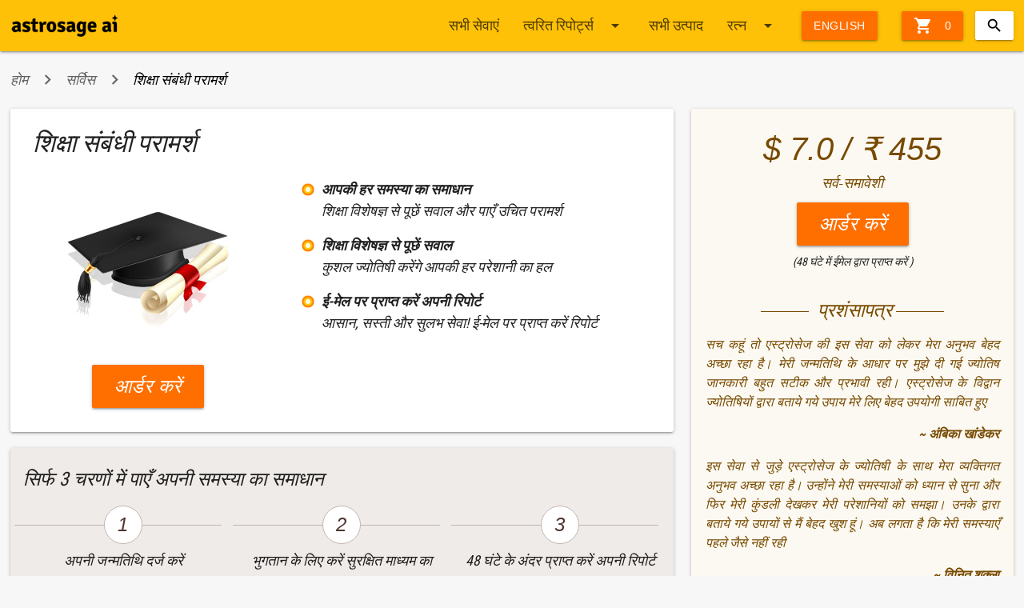

--- FILE ---
content_type: text/html;charset=UTF-8
request_url: http://buy.astrosage.com/service/ask-education-astrologer?language=hi&prtnr_id=BFBNH
body_size: 10086
content:







<!DOCTYPE html>
<html xmlns="http://www.w3.org/1999/xhtml">
<head>
    <meta charset="utf-8">
    <meta http-equiv="X-UA-Compatible" content="IE=edge">
    <meta name="viewport" content="width=device-width, initial-scale=1">
    <meta http-equiv="Content-Type" content="text/html; charset=UTF-8" />    
    <title>Education  </title>
    <meta name="description" content="Find answers related to your education and know what stream will suit you best with Ask Education Astrologer service by AstroSage. Get your education report online now." />
	<meta name="keywords" content="education, education report, astrology report, online report, education astrology, horoscope, astrology" />
	<meta property="og:image" content="https://cdn.astrosage.com/images/service-images/ic_education.jpg" />    
    <link rel="shortcut icon" href="https://www.astrosage.com/assets/ico/favicon.png" />
<meta name="theme-color" content="#FFC107" />
<meta property="fb:app_id" content="1581367602176475" />
<link rel="canonical" href="https://buy.astrosage.com//service.jsp" />
<link href="https://fonts.googleapis.com/icon?family=Material+Icons" rel="stylesheet" />

<link rel="stylesheet" type="text/css" href="/dist/css/materialize.1.0.min.css" />
<link rel="stylesheet" type="text/css" href="/dist/css/ubislider.min.css" />
<link rel="stylesheet" type="text/css" href="/dist/css/app.css" />
<link rel="stylesheet" type="text/css" href="/css/jquery.autocomplete.css" /> 

<script type="text/javascript" src="/dist/js/jquery.min.js"></script>
<script type="text/javascript" src="/dist/js/materialize.1.0.min.js"></script>
<script type="text/javascript" src="/dist/js/as-global-ui.min.js"></script>
<script type='text/javascript' src='/script/jquery.autocomplete.js'></script>

<!-- Google tag (gtag.js) -->
<script async src="https://www.googletagmanager.com/gtag/js?id=G-1X92BS2D7E"></script>
<script>
  window.dataLayer = window.dataLayer || [];
  function gtag(){dataLayer.push(arguments);}
  gtag('js', new Date());

  gtag('config', 'G-1X92BS2D7E');
</script>
<!-- Google tag (gtag.js) -->
<script async src="https://www.googletagmanager.com/gtag/js?id=UA-245702-1"></script>
<script>
  window.dataLayer = window.dataLayer || [];
  function gtag(){dataLayer.push(arguments);}
  gtag('js', new Date());

  gtag('config', 'UA-245702-1');
</script>

<!-- Global site tag (gtag.js) - Google AdWords: 970040261 -->
<script async src="https://www.googletagmanager.com/gtag/js?id=AW-970040261"></script>
<script>
    window.dataLayer = window.dataLayer || [];
    function gtag() { dataLayer.push(arguments); }
    gtag('js', new Date());

    gtag('config', 'AW-970040261');
</script>

<!-- Facebook Pixel Code -->
<script>
  !function(f,b,e,v,n,t,s)
  {if(f.fbq)return;n=f.fbq=function(){n.callMethod?
  n.callMethod.apply(n,arguments):n.queue.push(arguments)};
  if(!f._fbq)f._fbq=n;n.push=n;n.loaded=!0;n.version='2.0';
  n.queue=[];t=b.createElement(e);t.async=!0;
  t.src=v;s=b.getElementsByTagName(e)[0];
  s.parentNode.insertBefore(t,s)}(window, document,'script',
  'https://connect.facebook.net/en_US/fbevents.js');
  fbq('init', '1862328947268641');
  fbq('track', 'PageView');
</script>
<noscript>
<img height="1" width="1" style="display:none" src="https://www.facebook.com/tr?id=1862328947268641&ev=PageView&noscript=1" />
</noscript>
<!-- End Facebook Pixel Code -->

   
    <script language="javascript" type="text/javascript" src="/script/order.js"></script>
    <script type="text/javascript" src="/script/date.js"></script>
    <script type="text/javascript" src="/script/shared-function.js"></script>
    
</head>
<body>
	














<script type="text/javascript">
    function shippingpage() {
        //alert(parm);
        window.location = "/getcart?language=hi";
    }
</script>


<script>
	 $(function(){   

	   var getCatUrlSl = window.location.pathname;	   
	   var getPrName = ["रत्न", "रूद्राक्ष", "माला", "यंत्र", "नवग्रह यन्त्र", "जड़ी", "फेंगशुई", "गिफ्ट आइटम्स", "अन्य", "प्रीमियम""ब्रासलेट","पेंडेंट","टम्बल"];
	   var getPrUrlSl = ["/gemstone", "/rudraksha", "/mala", "/yantra", "/navagrah-yantra", "/jadi-tree-roots", "/fengshui", "/giftitems", "/miscellaneous","/premium","/bracelet","/pendant","/tumble"]; 
	   
	   for (var i = 0; i < getPrUrlSl.length; i++) {				
		    if(getPrUrlSl[i]==getCatUrlSl){		    	
		    	productName = getPrName[i];
		    	$(".slitem").html(productName+' <i class="material-icons right">arrow_drop_down</i>');
		    }			
		}
	}); 	 
	 
</script>

 <div class="navbar-fixed">
<nav>
  <div class="nav-wrapper container">
 <a class="brand-logo" href="https://www.astrosage.com"><img width="136" src="https://cdn.astrosage.com/images/logo-black.png" alt="Vedic Astrology - Horoscope - Online Kundli Software"/></a>
<ul class="right">
<li><a href="#" class="btn waves-effect waves-light amber darken-4" onclick="shippingpage();"><i class="material-icons left">&#xE8CC;</i> 

 			 0
        
 </a></li>
 <li>	
	

<div id="sb-search" class="sb-search right">
	<form>
		<input class="sb-search-input validate" placeholder="Search here..." type="text" value="" name="searchBox" id="searchBox">
		<input class="sb-search-submit" type="submit" value="">
		<span class="sb-icon-search"></span>
	</form>
</div>
	
<script src="/dist/js/collapsible-search.js"></script>
<script>
	new UISearch( document.getElementById('sb-search'));
	
	
	var flag,latNS;
	flag = false;

	$(document).ready(function () {
		
	$("#searchBox").autocomplete(
		"/SearchServlet",
		{
			delay: 0,
			minChars: 3,
			matchSubset: 1,
			matchContains: 0,
			cacheLength: 10,
			onItemSelect: anotherItem,
			autoFill: false
	    });
	});


	
	function anotherItem(li) 
	{		
		var x = 'https://buy.astrosage.com/'+li.extra;		
		window.location.href = x;
	}
</script></li>
 </ul>
      <ul class="right hide-on-med-and-down">
      
       <li><a href="/service?language=hi"> सभी सेवाएं</a></li>
      <li><a class="dropdown-trigger" href="#!" data-target="dropdown3">त्वरित रिपोर्ट्स<i class="material-icons right">arrow_drop_down</i></a></li>
      <ul id='dropdown3' class='dropdown-content'>      
      <li><a href="/service?language=hi#6">त्वरित रिपोर्ट्स</a></li>
      <li><a href="/service?language=hi#5">प्रश्न पूछें</a></li>
      <li><a href="/service?language=hi#3">विस्तृत रिपोर्ट</a></li>
     <!--  <li><a href="/service?language=hi#4">फोन पर परामर्श</a></li>     
      <li><a href="/service?language=hi#1">वार्षिक  रिपोर्ट्स</a></li> -->
      <li><a href="/service?language=hi#7">क्लाउड</a></li>
      <li><a href="/service?language=hi#7">कॉग्निएस्ट्रो कैरियर काउंसलिंग</a></li>
      <li><a href="/service?language=hi#8">पूजा</a></li>
      <li><a href="/service?language=hi#11">मंत्र</a></li> 
      </ul>
      
      <li><a href="/products?language=hi">सभी  उत्पाद </a></li>
      <li><a class="dropdown-trigger slitem" href="#!" data-target="dropdown2">रत्न <i class="material-icons right">arrow_drop_down</i></a></li>
      <ul id='dropdown2' class='dropdown-content'>      
      <li><a href="/gemstone?language=hi">रत्न</a></li>
      <li><a href="/rudraksha?language=hi">रूद्राक्ष</a></li>
      <li><a href="/yantra?language=hi">यंत्र</a></li>
      <!--<li><a href="/navagrah-yantra?language=hi">वास्तु पेंटिंग </a></li>-->
      <li><a href="/mala?language=hi">माला</a></li>
      <li><a href="/jadi-tree-roots?language=hi">जड़ी</a></li>
      <li><a href="/fengshui?language=hi">अरोमा इसैन्श्यल ऑइल </a></li>      
<!--       <li><a href="/giftitems?language=hi">गिफ्ट आइटम्स</a></li> -->
      <li><a href="/miscellaneous?language=hi">अन्य </a></li>
      <li><a href="/premium?language=hi">प्रीमियम </a></li> 
      <li><a href="/bracelet?language=hi">ब्रेसलेट </a></li>    
    <li><a href="/pendant?language=hi">पेंडेंट   </a></li> 
    <li><a href="/tumble?language=hi">टम्बल</a></li> 
      </ul>
    
      
        <li><a class="btn waves-effect waves-light amber darken-4" href="?language=en">English</a></li>
        
	</ul> 
    	<a href="#" data-target="slide-out" class="sidenav-trigger hamburger-clr-change"><i class="material-icons">menu</i></a>    
    </div>
  </nav>
</div>

<ul id="slide-out" class="sidenav">     
      <li class="lang"><a href="/service?language=hi">सेवाएं</a></li>
      <li class="divider"></li>
      <li><a href="/service#6?language=hi"><i class="material-icons">&#xE192;</i>त्वरित रिपोर्ट्स</a></li>
      <li><a href="/service#5?language=hi"><i class="material-icons">&#xE8AF;</i>प्रश्न पूछें</a></li>
      <li><a href="/service#3?language=hi"><i class="material-icons">&#xE8B0;</i>विस्तृत रिपोर्ट</a></li>
     <!--  <li><a href="/service#4?language=hi"><i class="material-icons">&#xE0B0;</i>फोन पर परामर्श</a></li>      
      <li><a href="/service#1?language=hi"><i class="material-icons">&#xE616;</i>वार्षिक  रिपोर्ट्स</a></li> -->
      <li><a href="/service#7?language=hi"><i class="material-icons">&#xE616;</i>क्लाउड</a></li>
      <li><a href="/service#7?language=hi"><i class="material-icons">&#xE616;</i>कॉग्निएस्ट्रो कैरियर काउंसलिंग</a></li>
      <li><a href="/service#8?language=hi"><i class="custom-icons puja"></i>पूजा</a></li>
      <li><a href="/service?language=hi#11"><i class="material-icons">&#xE8AF;</i>मंत्र</a></li>
      
      <li class="lang"><a href="/products?language=hi">उत्पाद </a></li>    
      <li class="divider"></li>  
      <li><a href="/gemstone?language=hi"><i class="custom-icons gems"></i>रत्न</a></li>
      <li><a href="/rudraksha?language=hi"><i class="custom-icons rudraksha"></i>रूद्राक्ष</a></li>
      <li><a href="/yantra?language=hi"><i class="custom-icons yantra"></i>यंत्र</a></li>
      <!--<li><a href="/navgrah-yantra?language=hi"><i class="custom-icons nyantra"></i>वास्तु पेंटिंग </a></li>-->
      <li><a href="/mala?language=hi"><i class="custom-icons mala"></i>माला</a></li>
      <li><a href="/jadi-tree-roots?language=hi"><i class="custom-icons jadi"></i>जड़ी</a></li>
      <li><a href="/fengshui?language=hi"><i class="custom-icons fengshui"></i>अरोमा इसैन्श्यल ऑइल </a></li> 
      <li><a href="/miscellaneous?language=hi"><i class="material-icons">&#xE616;</i>अन्य </a></li>    
      <li><a href="/premium?language=hi"><i class="custom-icons gems"></i>प्रीमियम</a></li> 
      <li><a href="/bracelet?language=hi"><i class="custom-icons gems"></i>ब्रेसलेट </a></li>    
      <li><a href="/pendant?language=hi"><i class="custom-icons gems"></i>पेंडेंट   </a></li>
      <li><a href="/tumble?language=hi"><i class="custom-icons fengshui"> टम्बल </a></li>   
      <li class="lang">भाषा</li>
      <li class="divider"></li>
      <li><a href="?language=hi"><i class="material-icons">&#xE894;</i> हिन्दी</a></li>
      <li><a href="?language=en"><i class="material-icons">&#xE894;</i> English</a></li>
    </ul>

<script>

$(function(){
$('.sidenav').sidenav({
      menuWidth: 300, // Default is 300
      edge: 'left', // Choose the horizontal origin
      closeOnClick: true, // Closes side-nav on <a> clicks, useful for Angular/Meteor
      draggable: true, // Choose whether you can drag to open on touch screens,
      onOpen: function(el) { /* Do Stuff */ }, // A function to be called when sideNav is opened
      onClose: function(el) { /* Do Stuff*/ }, // A function to be called when sideNav is closed
    }
  );
  });
</script>




  
   





<div class="container">	

<script>
function trackEventAstroInt(eventName, eventLabel, eventValue) {
	  // GA4
	  gtag('event', eventName, {event_label: eventLabel, value: Number(eventValue)});
	  // Meta Pixel (Custom Event)
	  fbq('trackCustom', eventName, { value: Number(eventValue), content_name: eventLabel});
	 }

</script>
	























<div class="row">
	<nav id="bredcrumbs">
		<div class="nav-wrapper">
			<div class="col s12 truncate">
				<a href="/?language=hi" class="breadcrumb">होम</a>
				<a href="/service?language=hi" class="breadcrumb">सर्विस</a>
				<a href="#!" class="breadcrumb">शिक्षा संबंधी परामर्श</a>
			</div>
		</div>
	</nav>
</div>


<div id="prDesc">
            <div class="row">
                <div class="col s12 m8">
                    <div class="detail-box white z-depth-1 padding-all">
                     <h1 class="no-margin-t">शिक्षा संबंधी परामर्श</h1>
                        <div class="row">
                            <div class="col s12 m5">
                                <div class="body-content justify">
                                    <div class="img-box">
                                    
                                        <div class="center">
                                            <img src="https://cdn.astrosage.com/images/service-images/ic_education.jpg" alt="शिक्षा संबंधी परामर्श" class="responsive-img" />
                                        </div>
                                    </div>
                                </div>
                                
                             
                                
                             <div class="hide-on-large-only">

				

 <div class="margin-b">

				

				 <div class="price-text-lg center">
					$
					7.0
					/ &#x20B9;
					455
				</div>
				
				
		                  
</div>
                       
 
                    
                    
                    </div>
                    
                    
                    
                                <div class="center position-rtl">
                                 
            
            
            
                     <a class="btn waves-effect amber btn-large text-24 white-text darken-4 buynow-btn-fixed" href="/checkoutservice?language=hi&service_id=126&prtnr_id=BFBNH" >आर्डर करें</a>
                     
                     
                    
                    
                                          
 			</div>
 
 
                                
      
    
                            </div>
                            <div class="col s12 m7">
                               
                                <ul class="fp-list">
                                    <li><b>आपकी हर समस्या का समाधान </b>
    <br />
    शिक्षा विशेषज्ञ से पूछें सवाल और पाएँ उचित परामर्श </li>
<li><b>शिक्षा विशेषज्ञ से पूछें सवाल </b>
    <br />
    कुशल ज्योतिषी करेंगे आपकी हर परेशानी का हल </li>
<li><b>ई-मेल पर प्राप्त करें अपनी रिपोर्ट </b>
    <br />
    आसान, सस्ती और सुलभ सेवा! ई-मेल पर प्राप्त करें रिपोर्ट </li>

                                </ul>
                            </div>
                        </div>

                    </div>



                    <div class="z-depth-1 step-box brown lighten-5 margin-b hide-on-small-only">
                     <h2 class="margin-b">सिर्फ 3 चरणों में पाएँ अपनी समस्या का समाधान</h2>

                       <div class="row margin-top-20">
                           


                            <div class="steps-form">
                                <div class="steps-row setup-panel">
                                    <div class="steps-step col s12 m4">
                                        <span class="btn btn-default btn-circle waves-effect waves-light">1</span>
                                        <p>अपनी जन्मतिथि दर्ज करें</p>
                                         <div class="white border-all br-radius-15">
                                  <img src="/images/icons/birth-details.png" class="responsive-img" />
                                </div>
                                    </div>
                                    <div class="steps-step col s12 m4">
                                        <span class="btn btn-default btn-circle waves-effect waves-light">2</span>
                                        <p>भुगतान के लिए करें सुरक्षित माध्यम का चयन</p>
                                         <div class="white border-all br-radius-15">
                                  <img src="/images/icons/payment-details.png" class="responsive-img" />
                                </div>
                                    </div>
                                    <div class="steps-step col s12 m4">
                                        <span class="btn btn-default btn-circle waves-effect waves-light">3</span>
                                        <p>48 घंटे के अंदर प्राप्त करें अपनी रिपोर्ट</p>
                                         <div class="white border-all br-radius-15">
                                            <img src="/images/icons/48-hours.png" class="responsive-img" />
                                </div>
                                    </div>
                                </div>
                            </div>
                      
                      
                         

                    </div>

                     </div>
                     
                     

                     
                    <div class="detail-box z-depth-1 padding-all">
                    <h2>शिक्षा संबंधी परामर्श</h2>
                        <div class="body-content justify">
                            
                          परीक्षा में कैसे आएंगे अच्छे अंक? कॉमर्स या साइंस में से किस विषय को चुनें? क्या तकनीक के क्षेत्र में आपके लिए बेहतर संभावनाएं हैं? अपनी पढ़ाई को लेकर मन में उठ रहे इन तमाम सवालों के लिए समाधान के लिए हमारे विशेषज्ञ ज्योतिषी से लें शिक्षा संबंधी परामर्श।
                           
                        </div>
                        
                     
                        
                    </div>
                        
                    <div class="amber-box z-depth-1 white padding-all">
				
				<h2>आपके व्यक्तिगत रिपोर्ट के बारे में</h2>
				
				<div class="body-content">
                        <div class="row margin-top-20">
                        
                        
                            <div class="col s12 m6">
                                <h3>
                                    <div class="circle amber accent-4">
                                        <i class="material-icons">&#xE873;</i></div>
                                        
                                        
                                    कुंडली आधारित व्यक्तिगत परामर्श</h3>
                                <p class="justify">
                                 परीक्षा में कैसे आएंगे अच्छे अंक? कॉमर्स या साइंस में से किस विषय को चुनें? क्या तकनीक के क्षेत्र में आपके लिए बेहतर संभावनाएं हैं? शिक्षा को लेकर मन में उठ रहे इन तमाम सवालों के समाधान के लिए हमने विशेष रूप से तैयार की है यह सेवा। इसमें हमारे विशेषज्ञ ज्योतिषी आपको देंगे शिक्षा संबंधी परामर्श। साथ ही आप पाएंगे अपने शैक्षिक जीवन में होने वाले उतार-चढ़ाव का फलादेश।   
                                </p>
                            </div>
                            
                            <div class="col s12 m6">
                                <h3>
                                    <div class="circle green darken-1">
                                        <i class="material-icons">&#xE885;</i></div>
                                        
                                        
                                    उपाय और समाधान</h3>
                                <p class="justify">
                                 शिक्षा से जुड़े हमारे मन में कई सवाल होते हैं। ये प्रश्न कभी-कभी माता-पिता और छात्रों दोनों को परेशान करते हैं। शिक्षा संबंधी परामर्श सेवा को विशेष रूप से इन सवालों के समाधान के लिए तैयार किया गया है। इस सेवा में आप पाएंगे शिक्षा संबंधी परेशानियों को दूर करने और सफलता प्राप्ति के अचूक और असरदार उपाय,जो आपको विभिन्न परीक्षाओं और उच्च शिक्षा के क्षेत्र में दिलाएंगे कामयाबी।   
                                </p>
                            </div>
                            
                            	<div class="clearfix"></div>
                            
                            <div class="col s12 m6">
                                <h3>
                                    <div class="circle brown darken-1">
                                        <i class="material-icons">&#xE425;</i></div>
                                        
                                        
                                    विशेषज्ञ ज्योतिषी द्वारा सलाह</h3>
                                <p class="justify">
                                 शिक्षा संबंधी परामर्श में आप हमारे अनुभवी ज्योतिषाचार्यों के द्वारा पाएंगे अपने प्रश्नों का जवाब। इस सेवा में परामर्श देने से पूर्व ज्योतिषाचार्य आपकी कुंडली में शिक्षा संबंधी भावों में स्थित ग्रहों की स्थिति का विश्लेषण करते हैं और इस आधार पर संबंधित उपायों को करने के सुझाव देते हैं, इसलिए इस सेवा में मिलने वाला परामर्श अधिक विश्वसनीय है।   
                                </p>
                            </div>
                            
                            <div class="col s12 m6">
                                <h3>
                                    <div class="circle deep-orange lighten-1">
                                        <i class="material-icons">&#xE7EF;</i></div>
                                        
                                        
                                    समय पर पाएँ परामर्श</h3>
                                <p class="justify">
                                 इस सेवा में आप 24 घंटे के अंदर शिक्षा संबंधी परामर्श प्राप्त कर सकते हैं। हमारी हमेशा से यह कोशिश रही है कि हम निर्धारित समय या उससे पहले आपको इस सेवा का लाभ पहुंचाएँ। हमने हमेशा पूरी प्रतिबद्धता के साथ इस सेवा का लाभ अपने उपयोगकर्ताओं को निर्धारित समय से पूर्व पहुंचाया है।   
                                </p>
                            </div>
                            
                            	<div class="clearfix"></div>
                            
                        </div>
                        </div>
                    </div>

                    <div class="detail-box z-depth-1 padding-all no-margin-b">
                    
                       <h2>अक्सर पूछे जाने वाले प्रश्न</h2>
                        <div class="body-content">
                         
                              
                                    <h3>Q1. रिपोर्ट कौन तैयार करेगा?</h3>
                                    <p>
                                        जन्म कुंडली, विभिन्न रिपोर्ट और सभी सवालों के जवाब  व्यक्तिगत तौर पर हमारे कुशल ज्योतिषियों द्वारा दिये व तैयार किये जाते हैं। इनमें से कोई भी रिपोर्ट ऑटो जनरेटेड नहीं होती है।
                                    </p>
                                
                                
                                
                              
                                    <h3>Q2. मुझे यह रिपोर्ट कैसे प्राप्त होगी?</h3>
                                    <p>
                                        सभी रिपोर्ट ई-मेल के द्वारा भेजी जाती हैं।
                                    </p>
                                
                                
                                
                              
                                    <h3>Q3. यह रिपोर्ट मुझे कब प्राप्त होगी?</h3>
                                    <p>
                                        सभी प्रकार की संक्षिप्त रिपोर्ट की डिलीवरी में लगभग 24 घंटे का समय लगता है।
                                    </p>
                                
                                
                                
                              
                                    <h3>Q4. क्या मेरी निजी जानकारी गोपनीय होगी?</h3>
                                    <p>
                                        बिल्कुल, हमें दी गई आपकी निजी जानकारी बेहद गोपनीय रहेगी और किसी भी परिस्थिति में अन्य व्यक्ति के साथ साझा नहीं की जाएगी।
                                    </p>
                                
                                
                                
                           
                        </div>
                    </div>
                </div>
                
                
                 <div class="col s12 m4">
                    <div class="price-box z-depth-1">

				

 <div class="price-content">

				

				 <div class="price-text-lg center">
					$
					7.0
					/ &#x20B9;
					455
				</div>
				
				 <div class="price-text-sm center">
                                        सर्व-समावेशी
                                </div> 
                                
                                 <div class="center margin-t margin-b">
                                <a id="exndColpsTrigger" class="btn btn-large waves-effect amber white-text darken-4 text-24"
                                    href="/checkoutservice?language=hi&service_id=126&prtnr_id=BFBNH" >आर्डर करें</a>
                            </div>
                            
				
                              <div class="center text-14">(48 घंटे में  ईमेल द्वारा प्राप्त करें )</div>        
				

				
                     
                              
                              
                              <div class="testimonials justify">
                            <h3 class="center-align">
                                प्रशंसापत्र</h3>
                                
                            <p>
                               सच कहूं तो एस्ट्रोसेज की इस सेवा को लेकर मेरा अनुभव बेहद अच्छा रहा है। मेरी जन्मतिथि के आधार पर मुझे दी गई ज्योतिष जानकारी बहुत सटीक और प्रभावी रही। एस्ट्रोसेज के विद्वान ज्योतिषियों द्वारा बताये गये उपाय मेरे लिए बेहद उपयोगी साबित हुए<p class="right-align"><b><i> ~ अंबिका खांडेकर</i></b></p>
                            </p>
                          
                            
                            
                            <p>
                               इस सेवा से जुड़े एस्ट्रोसेज के ज्योतिषी के साथ मेरा व्यक्तिगत अनुभव अच्छा रहा है। उन्होंने मेरी समस्याओं को ध्यान से सुना और फिर मेरी कुंडली देखकर मेरी परेशानियों को समझा। उनके द्वारा बताये गये उपायों से मैं बेहद खुश हूं। अब लगता है कि मेरी समस्याएँ पहले जैसे नहीं रही <p class="right-align"><b><i> ~ विनित शुक्ला</i></b></p>
                            </p>
                          
                            
                            
                        </div>

                        <div class="c-care">
                           <div class="center support">
                            <img src="/images/products/ic_support.png" />
                           </div>
                           <h4 class="center"> ग्राहक सेवा</h4>
                           
                          <h5 class="center">
                          
                           <br />
                          +91 9560670006<br />
                          <small>(9AM to 6PM IST)</small>
                          
                          
                          </h5>
                          
                           <h5 class="center">
                            <small>customercare@astrosage.com</small>
                            </h5>
                         
                        </div>

			</div>
                    
                   
                    
                   
                    
                    
                    
                    
                    </div>
                    
                    <div class="margin-top-20">		
                    






<div class="detail-box z-depth-1 padding-all no-margin-b">

	<h2>हमारा विशेष धार्मिक सामग्री स्टोर</h2>
<div class="body-content">

	<p>एस्ट्रोसेज पर आपका स्वागत है!</p><p>पेश है एस्ट्रोसेज एस्ट्रोलॉजी स्टोर, जहाँ आप ऑनलाइन आध्यात्म एवं ज्योतिष से जुड़े सर्वश्रेष्ठ क्वालिटी के सभी उत्पाद (यंत्र, माला, रुद्राक्ष, नवग्रह यंत्र आदि) आसानी से ख़रीद सकते हैं। इसके साथ ही इसकी किफायती ज्योतिषीय सेवाओं के माध्यम से आप अपनी समस्त समस्याओं और जिज्ञासाओं का समाधान प्राप्त करेंगे।</p><p>हम आपकी ज्योतिष से जुड़ी सभी ज़रुरतों को पूरा करेंगे। यहाँ आपको लैब द्वारा प्रमाणित, वास्तविक और पूर्ण रूप से सक्रिय प्रोडक्ट्स मिलेंगे। ख़ास बात है कि ये उत्पाद आपकी बजट के दायरे में भी होंगे। </p>
</div>
</div>                    
                    </div>
                    
                    </div>
                    
                   </div>
                   
                   
                   <div class="margin-top-20">		
                    























<div class="row">
	<div class="col s12">
		<div class="card-panel no-card-margin-tb white color-change-anchor">
			<h2 class="pointer-amber">
				<a href="/service?language=hi">सर्विस</a>
			</h2>
			<div class="row">			
             
			
				<div class="col s6 l3 xl2">
					<div class="pr-box-small">
						<a href="/service?language=hi#6"> <img
							src="https://cdn.astrosage.com/images/service-images/instant-report.jpg"
							class="responsive-img">
						</a>
						<div class="pr-box-small-title truncate">त्वरित रिपोर्ट्स</div>
						<a href="/service?language=hi#6"
							class="btn waves-effect btn-flat center">अधिक जानें</a>
						<div class="clearfix"></div>
					</div>
				</div>
                
		    
			
				<div class="col s6 l3 xl2">
					<div class="pr-box-small">
						<a href="/service?language=hi#5"> <img
							src="https://cdn.astrosage.com/images/service-images/ic_ask-question.jpg"
							class="responsive-img">
						</a>
						<div class="pr-box-small-title truncate">प्रश्न पूछें</div>
						<a href="/service?language=hi#5"
							class="btn waves-effect btn-flat center">अधिक जानें</a>
						<div class="clearfix"></div>
					</div>
				</div>
                
		    
			
				<div class="col s6 l3 xl2">
					<div class="pr-box-small">
						<a href="/service?language=hi#3"> <img
							src="https://cdn.astrosage.com/images/service-images/dlt-report.jpg"
							class="responsive-img">
						</a>
						<div class="pr-box-small-title truncate">विस्तृत रिपोर्ट</div>
						<a href="/service?language=hi#3"
							class="btn waves-effect btn-flat center">अधिक जानें</a>
						<div class="clearfix"></div>
					</div>
				</div>
                
		    
			
				<div class="col s6 l3 xl2">
					<div class="pr-box-small">
						<a href="/service?language=hi#7"> <img
							src="https://cdn.astrosage.com/images/service-images/gold-plan.jpg"
							class="responsive-img">
						</a>
						<div class="pr-box-small-title truncate">एस्ट्रोसेज क्लाउड</div>
						<a href="/service?language=hi#7"
							class="btn waves-effect btn-flat center">अधिक जानें</a>
						<div class="clearfix"></div>
					</div>
				</div>
                
		    
			
				<div class="col s6 l3 xl2">
					<div class="pr-box-small">
						<a href="/service?language=hi#8"> <img
							src="https://cdn.astrosage.com/images/service-images/ic_ca-report.jpg"
							class="responsive-img">
						</a>
						<div class="pr-box-small-title truncate">कोग्निएस्ट्रो</div>
						<a href="/service?language=hi#8"
							class="btn waves-effect btn-flat center">अधिक जानें</a>
						<div class="clearfix"></div>
					</div>
				</div>
                
		    
			
				<div class="col s6 l3 xl2">
					<div class="pr-box-small">
						<a href="/service?language=hi#10"> <img
							src="https://cdn.astrosage.com/images/service-images/puja.jpg"
							class="responsive-img">
						</a>
						<div class="pr-box-small-title truncate">पूजा</div>
						<a href="/service?language=hi#10"
							class="btn waves-effect btn-flat center">अधिक जानें</a>
						<div class="clearfix"></div>
					</div>
				</div>
                
		    
			
				<div class="col s6 l3 xl2">
					<div class="pr-box-small">
						<a href="/service?language=hi#11"> <img
							src="https://cdn.astrosage.com/images/service-images/spell-services.jpg"
							class="responsive-img">
						</a>
						<div class="pr-box-small-title truncate">मंत्र</div>
						<a href="/service?language=hi#11"
							class="btn waves-effect btn-flat center">अधिक जानें</a>
						<div class="clearfix"></div>
					</div>
				</div>
                
		    
		    </div>
			</div>
			</div>
			</div>
			
			
	
			
			                    
                    </div>
                    
                   </div>
                   
                
                
                
    
    
                    
	









</div>




<div class="container">
	<div class="common-box">
		<div class="row f-card">
			<div class="col s12 m4">


				<div class="card-panel cyan-text text-darken-4 min-height-210">
					<div class="body-content">
						<h2 class="f-card-title">भुगतान विधि</h2>
						<p>हम क्रेडिट और डेबिट कार्ड समेत भुगतान के अन्य सभी विकल्पों को स्वीकार करते हैं। </p>
						<div class="valign-wrapper">
							<img src="/images/icons/ic_master-card.png" width="40"
								class="margin-r" /> <img src="/images/icons/ic_visa.png"
								width="40" class="margin-r" /> <img
								src="/images/icons/ic_paypal.png" width="40" class="margin-r" />
							<img src="/images/icons/ic_razor-pay.png" width="40"
								class="margin-r" /> &
							और.....
						</div>
					</div>
				</div>


			</div>
			<div class="col s12 m4">


				<div class="card-panel cyan-text text-darken-4 min-height-210">
					<div class="body-content">

						<h2 class="f-card-title">48 घंटे में डिलीवरी</h2>
						<img src="/images/icons/ic_delivery.png" width="75"
							class="right" />
						<p>हमारा प्रयास रहता है कि हमारी सभी सेवाएँ, उत्पाद और ज्योतिषीय परामर्श आपको 48 घंटे के अंदर आपको प्राप्त हो जाये।</p>
					</div>
				</div>

			</div>
			<div class="col s12 m4">


				<div class="card-panel cyan-text text-darken-4 min-height-210">
					<div class="body-content">

						<h2 class="f-card-title">100% संतुष्टि की गारंटी</h2>
						<img src="/images/icons/ic_gurantee.png" width="75"
							class="right" />

						<p>हमारे साथ जुड़ने पर आप हमारी उत्कृष्ट सेवाएँ, उत्पादों और समय पर उनके वितरण के प्रति आशान्वित रहेंगे। आपकी संतुष्टि ही हमारी पहली प्राथमिकता है।</p>

					</div>
				</div>


			</div>

		</div>



	</div>
</div>

<div class="subscribe-box amber lighten-4">
	<div class="container">
		<div class="row">
			<div class="col s12 m6 l6 xl6">
				<h4>दुनिया की सबसे बड़ी ज्योतिषीय वेबसाइट और ऐप </h4>
			</div>
			<div class="col s12 m6 l6 xl6">


				<form action="//feedburner.google.com/fb/a/mailverify"
					method="post" target="popupwindow"
					onsubmit="window.open('//feedburner.google.com/fb/a/mailverify?uri=vedicastrology', 'popupwindow', 'scrollbars=yes,width=550,height=520');return true">
					<div class="row">
						<div class="input-field col s12 l8 xl8 black-text">
							<input type="text" name="email" onfocus="this.value=''" /> <input
								type="hidden" value="vedicastrology" name="uri" /> <input
								type="hidden" name="loc" value="en_US" /> <label>Subscribe
								our newsletter</label>
						</div>
						<div class="input-field col s12 l4 xl4">
							<button type="submit" class="btn white black-text text-darken-4">
								Subscribe</button>
						</div>
					</div>

				</form>



			</div>
		</div>

	</div>
</div>
</div>

<footer class="page-footer">


	<div class="container">






		<div class="row">
			<div class="col l4 s12">

				<h5 class="amber-text text-darken-4">ज्योतिष टूल्स</h5>
				<ul>
					<li><a
						href="//www.astrosage.com/freechart/matchmaking.asp"
						class="black-text text-lighten-3"><i class="material-icons">&#xE5C8;</i>
							मुफ्त कुंडली मिलान</a></li>
					<li><a href="//www.astrosage.com/freechart/"
						class="black-text text-lighten-3"><i class="material-icons">&#xE5C8;</i>
							मुफ्त कुंडली</a></li>
					<li><a href="//www.astrosage.com/horoscope/"
						class="black-text text-lighten-3"><i class="material-icons">&#xE5C8;</i>
							होरोस्कोप </a></li>
					<li><a href="//www.astrosage.com/rashifal/"
						class="black-text text-lighten-3"><i class="material-icons">&#xE5C8;</i>
							राशिफल</a></li>
					<li><a href="//www.astrosage.com/kpastrology/"
						class="black-text text-lighten-3"><i class="material-icons">&#xE5C8;</i>
							केपी ज्योतिष</a></li>
					<li><a href="//www.astrosage.com/lalkitab/"
						class="black-text text-lighten-3"><i class="material-icons">&#xE5C8;</i>
							लाल किताब</a></li>
					<li><a href="//www.astrosage.com/astrology/"
						class="black-text text-lighten-3"><i class="material-icons">&#xE5C8;</i>
							ज्योतिष टूल्स</a></li>
					<li><a href="//www.astrosage.com/article/article.asp"
						class="black-text text-lighten-3"><i class="material-icons">&#xE5C8;</i>
							लेख प्रस्तुत करें</a></li>
					<li><a href="https://www.astrosage.com/2026/horoscope-2026.asp"
						class="black-text text-lighten-3"><i class="material-icons">&#xE5C8;</i>
							Horoscope 2026</a></li>	
					<li><a href="https://www.astrosage.com/2026/rashifal-2026.asp"
								class="black-text text-lighten-3"><i class="material-icons">&#xE5C8;</i>
									Rashifal 2026</a></li>	
					<li><a href="https://panchang.astrosage.com/calendars/indiancalendar?date=2026&language=en"
						class="black-text text-lighten-3"><i class="material-icons">&#xE5C8;</i>
							Calendar 2026</a></li>
					<li><a href="https://time.astrosage.com/holidays?year=2026"
						class="black-text text-lighten-3"><i class="material-icons">&#xE5C8;</i>
							 Holidays 2026</a></li>
							
				</ul>
			</div>
			<div class="col l4 s12">
				<h5 class="amber-text text-darken-4">कॉर्पोरेट सूचनाएँ</h5>
				<ul>
					<li><a href="//www.astrosage.com/Disclaimer.asp"
						class="black-text text-lighten-3"><i class="material-icons">&#xE5C8;</i>
							अस्वीकृत</a></li>
					<li><a href="//www.astrosage.com/feedback.asp"
						class="black-text text-lighten-3"><i class="material-icons">&#xE5C8;</i>
							प्रतिक्रिया</a></li>
					<li><a href="//www.astrosage.com/contactUs.asp"
						class="black-text text-lighten-3"><i class="material-icons">&#xE5C8;</i>
							हमसे संपर्क करें</a></li>
					<li><a href="//www.astrosage.com/about-us.asp"
						class="black-text text-lighten-3"><i class="material-icons">&#xE5C8;</i>
							हमारे बारे में</a></li>
					<li><a href="//www.astrosage.com/payment.asp"
						class="black-text text-lighten-3"><i class="material-icons">&#xE5C8;</i>
							पेमेंट </a></li>
					<li><a href="//www.astrosage.com/privacy-policy.asp"
						class="black-text text-lighten-3"><i class="material-icons">&#xE5C8;</i>
							प्राइवेसी पॉलिसी </a></li>
					<li><a href="//www.astrosage.com/returnpolicy.asp"
						class="black-text text-lighten-3"><i class="material-icons">&#xE5C8;</i>
							रिटर्न पॉलिसी </a></li>
					<li><a href="//www.astrosage.com/terms-conditions.asp"
						class="black-text text-lighten-3"><i class="material-icons">&#xE5C8;</i>
							नियम और शर्तें</a></li>
					<li><a href="//www.astrosage.com/support/"
						class="black-text text-lighten-3"><i class="material-icons">&#xE5C8;</i>
							सपोर्ट</a></li>
				</ul>
			</div>

			<div class="col l4 s12">
				<h5 class="amber-text text-darken-4">विश्वसनीय और प्रमाणित</h5>
				<div>
					<img src="/images/products/mst-vs.png" width="160" />
				</div>
				<div>
					<img src="/images/products/paytm.png" width="160" />
				</div>
				<div>
					<img src="/images/products/razor-pay.png" width="160" />
				</div>
			</div>
		</div>
	</div>
	<div class="footer-copyright">
		<div class="container">
			All copyrights reserved
			2026
			<a class="red-text text-darken-4 right"
				href="//www.astrosage.com">AstroSage.com</a>
		</div>
	</div>
</footer>


	
           
<script defer src="https://static.cloudflareinsights.com/beacon.min.js/vcd15cbe7772f49c399c6a5babf22c1241717689176015" integrity="sha512-ZpsOmlRQV6y907TI0dKBHq9Md29nnaEIPlkf84rnaERnq6zvWvPUqr2ft8M1aS28oN72PdrCzSjY4U6VaAw1EQ==" data-cf-beacon='{"version":"2024.11.0","token":"11b52c72f99c40a6888c6faf52ab6e6a","r":1,"server_timing":{"name":{"cfCacheStatus":true,"cfEdge":true,"cfExtPri":true,"cfL4":true,"cfOrigin":true,"cfSpeedBrain":true},"location_startswith":null}}' crossorigin="anonymous"></script>
</body>
</html>
